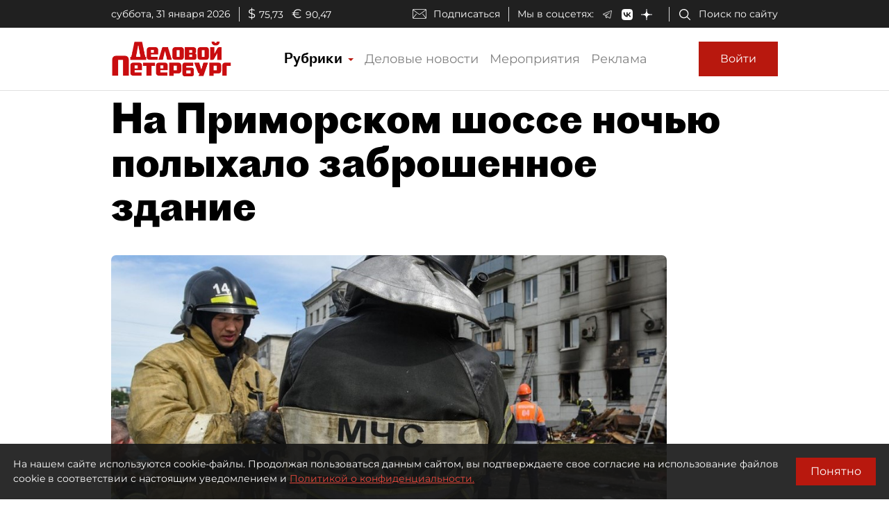

--- FILE ---
content_type: application/javascript
request_url: https://smi2.ru/counter/settings?payload=COmNAxivhY6OwTM6JDU1NTBmOWI4LTI2M2YtNGE5ZS1hZWRjLTljMWE2YjJiNTdmYg&cb=_callbacks____0ml1nuevo
body_size: 1516
content:
_callbacks____0ml1nuevo("[base64]");